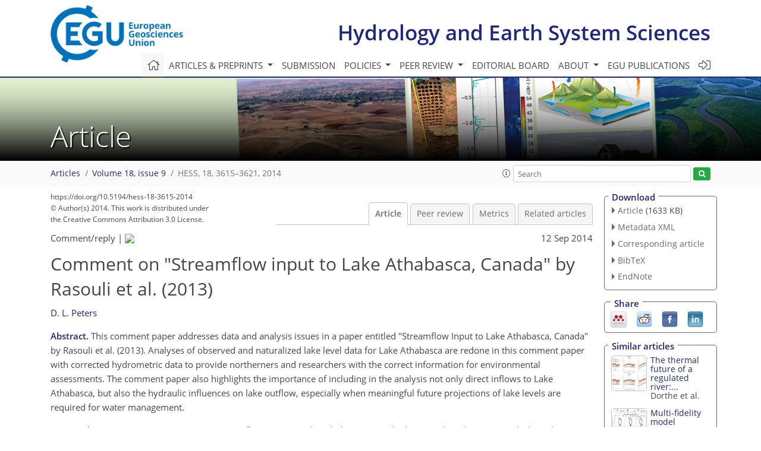

--- FILE ---
content_type: text/html; charset=UTF-8
request_url: https://editor.copernicus.org/similarArticles.php?article=23351&journal=13&isSecondStage=1&ajax=true
body_size: 509
content:

        
        <div class="widget dark-border download-and-links" id="similarArticles">
            <div class="legend journal-contentLinkColor">Similar articles</div>
            <div class="content">
                    <div class="grid-container">
                        <div class="mobile-grid-40 tablet-grid-40 grid-40 ">
                            <a class="similar-article-avatar" href="https://hess.copernicus.org/articles/29/6309/2025/" target="_blank">
                                <img  border="0" src="https://hess.copernicus.org/articles/29/6309/2025/hess-29-6309-2025-avatar-thumb80.png"  data-caption="© Author(s). Distributed under the Creative Commons Attribution 4.0 License." data-web="https://hess.copernicus.org/articles/29/6309/2025/hess-29-6309-2025-avatar-web.png" data-width="600" data-height="457">
                            </a>

                        </div>
                        <div class="mobile-grid-60 tablet-grid-60 grid-60">
                            <a class="article-title " target="_blank" href="https://hess.copernicus.org/articles/29/6309/2025/">
                                 The thermal future of a regulated river:...
                            </a>
                            <div class="authors">Dorthe et al.</div>
                        </div>
                    </div>

                    <div class="grid-container">
                        <div class="mobile-grid-40 tablet-grid-40 grid-40 ">
                            <a class="similar-article-avatar" href="https://hess.copernicus.org/articles/29/5931/2025/" target="_blank">
                                <img  border="0" src="https://hess.copernicus.org/articles/29/5931/2025/hess-29-5931-2025-avatar-thumb80.png"  data-caption="© Author(s). Distributed under the Creative Commons Attribution 4.0 License." data-web="https://hess.copernicus.org/articles/29/5931/2025/hess-29-5931-2025-avatar-web.png" data-width="335" data-height="600">
                            </a>

                        </div>
                        <div class="mobile-grid-60 tablet-grid-60 grid-60">
                            <a class="article-title " target="_blank" href="https://hess.copernicus.org/articles/29/5931/2025/">
                                 Multi-fidelity model assessment of...
                            </a>
                            <div class="authors">Råman Vinnå et al.</div>
                        </div>
                    </div>

                    <div class="grid-container">
                        <div class="mobile-grid-40 tablet-grid-40 grid-40 ">
                            <a class="similar-article-avatar" href="https://hess.copernicus.org/articles/29/3833/2025/" target="_blank">
                                <img  border="0" src="https://hess.copernicus.org/articles/29/3833/2025/hess-29-3833-2025-avatar-thumb80.png"  data-caption="© Author(s). Distributed under the Creative Commons Attribution 4.0 License." data-web="https://hess.copernicus.org/articles/29/3833/2025/hess-29-3833-2025-avatar-web.png" data-width="600" data-height="533">
                            </a>

                        </div>
                        <div class="mobile-grid-60 tablet-grid-60 grid-60">
                            <a class="article-title " target="_blank" href="https://hess.copernicus.org/articles/29/3833/2025/">
                                 An efficient hybrid downscaling framework...
                            </a>
                            <div class="authors">Tan et al.</div>
                        </div>
                    </div>

            </div>
        </div>
